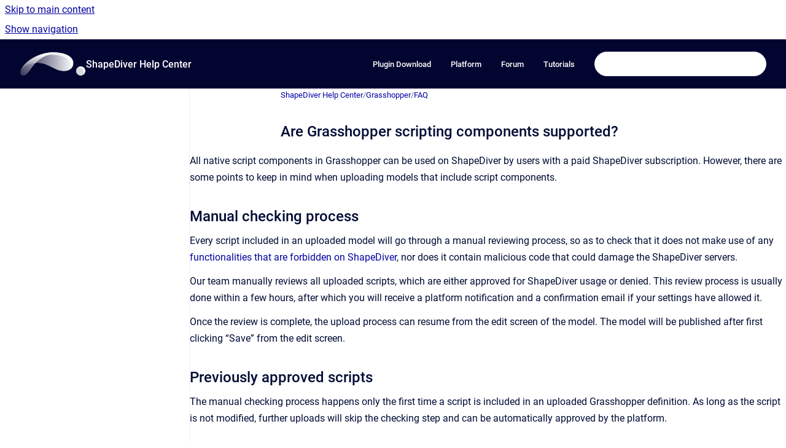

--- FILE ---
content_type: text/html
request_url: https://help.shapediver.com/doc/are-grasshopper-script-components-supported
body_size: 9487
content:
<!doctype html>
            
        
    
        
<html class="no-js" lang="en" data-vp-page-id="2282323974" data-vp-page-template="article">
    
    
    
<head>
    <!--CDP_HEAD_START-->
        <!--CDP_HEAD_END-->
    <meta charset="utf-8">
    <meta http-equiv="x-ua-compatible" content="ie=edge">
    <meta name="viewport" content="width=device-width, initial-scale=1">
    <meta name="repository-base-url" content="../doc">
                <meta name="source-last-modified" content="2025-12-10T14:26Z">
    
    <meta name="Help Center Version"
          content="1.4">
    
        
    <link rel="icon" href="https://help.shapediver.com/__assets-f624dc0c-a046-4e68-aa4b-221890b2800b/image/favicon.ico">
    <link rel="apple-touch-icon" href="https://help.shapediver.com/__assets-f624dc0c-a046-4e68-aa4b-221890b2800b/image/favicon.ico">

            <link rel="canonical" href="https://help.shapediver.com/doc/are-grasshopper-script-components-supported">
        
    


<!-- HelpCenter config -->


                                                                                
    
                

    <!-- Primary Meta Tags -->
    <meta name="title" content="Are Grasshopper scripting components supported?">
            <meta name="description" content="All native script components in Grasshopper can be used on ShapeDiver by users with a paid ShapeDiver subscription. However, there are some points ...">
    <meta property="og:description" content="All native script components in Grasshopper can be used on ShapeDiver by users with a paid ShapeDiver subscription. However, there are some points ...">
    <meta property="twitter:description" content="All native script components in Grasshopper can be used on ShapeDiver by users with a paid ShapeDiver subscription. However, there are some points ...">

        
    
    <!-- Open Graph / Facebook -->
    <meta property="og:type" content="website">
    <meta property="og:url" content="https://help.shapediver.com/doc/are-grasshopper-script-components-supported">
    <meta property="og:title" content="Are Grasshopper scripting components supported?">
    <meta property="og:image" content="https://help.shapediver.com/__attachments/2282323974/image-20240308-130922.png?inst-v=f624dc0c-a046-4e68-aa4b-221890b2800b">


    <!-- Twitter -->
    <meta property="twitter:card" content="summary_large_image">
    <meta property="twitter:title" content="Are Grasshopper scripting components supported?">
    <meta property="twitter:image" content="https://help.shapediver.com/__attachments/2282323974/image-20240308-130922.png?inst-v=f624dc0c-a046-4e68-aa4b-221890b2800b">

    
    <script>
        var hasCookieNotice = false;
        var usesCookieOptInStrategy = true;
        var cookieRelatedFeatures = [];

        function isSitePreview() {
            var previewStagingUrlMatcher = /\/~preview-([a-f0-9]{8}-[a-f0-9]{4}-[a-f0-9]{4}-[a-f0-9]{4}-[a-f0-9]{12})\//;
            return previewStagingUrlMatcher.test(window.location.href);
        }

        function hasSiteViewerGivenConsentForTracking() {
            try {
                return window.localStorage.getItem('shc-cookies') === 'enabled';
            } catch (e) {
                return false;
            }
        }

        function hasSiteViewerRefusedConsentForTracking() {
            try {
                return window.localStorage.getItem('shc-cookies') === 'disabled';
            } catch (e) {
                return false;
            }
        }

        function areCookiesEnabled() {
                        if (!hasCookieNotice) {
                return true;
            }

                        if (usesCookieOptInStrategy) {
                                if (hasSiteViewerGivenConsentForTracking()) {
                    return true;
                }
            } else {
                                if (!hasSiteViewerRefusedConsentForTracking()) {
                    return true;
                }
            }

            return false;
        }

        var registerCookieRelatedFeature = function (featureFunction) {

                                                
            if (typeof featureFunction === 'function') {
                cookieRelatedFeatures.push(featureFunction);
            }
        }

        var initializeCookieRelatedFeatures = function () {

                                    
            if (!areCookiesEnabled()) {
                return;
            }
            window.scrollHelpCenter.areCookiesEnabled = true;
            for (const cookieRelatedFeature of cookieRelatedFeatures) {
                try {
                    cookieRelatedFeature();
                } catch (e) {
                    console.error(e);
                }
            }
        }

        
        window.scrollHelpCenter = {
            collection: JSON.parse('{\"members\":[{\"name\":\"ShapeDiver Help Center\",\"prefix\":\"doc\"}],\"currentContentSource\":{\"name\":\"ShapeDiver Help Center\",\"prefix\":\"doc\"}}'),
            source: {
                confluenceBaseUrl: 'https://shapediver.atlassian.net/wiki',
                confluencePageId: '2282323974',
                confluenceSpaceKey: 'DOC',
            },
            contentSourceKey: 'SPACE:DOC',
            siteKey: 'da7a04d9-dc79-4b09-a40d-80b0d12f127a',
            customJsSrc: '../__assets-f624dc0c-a046-4e68-aa4b-221890b2800b/js/custom.js',
            isSitePreview: isSitePreview(),
            areCookiesEnabled: areCookiesEnabled(),
            excludePageLabel: 'scroll-help-center-exclude-page',
            hasCookieNotice: hasCookieNotice,
            usesCookieOptInStrategy: usesCookieOptInStrategy,
            registerCookieRelatedFeature: registerCookieRelatedFeature,
            initializeCookieRelatedFeatures: initializeCookieRelatedFeatures,
            isPortal: false,
            isSearch: false,
            isError: false,
            isOverview: false,
            viewportLink: '../doc/',
            relSiteRootPath: '../',
            siteInstanceId: 'f624dc0c-a046-4e68-aa4b-221890b2800b',
            theme: {
                root: {
                    absoluteLink: '../doc/'
                },
                header: {
                    displaySpaceName: true,
                    links: JSON.parse('[{\"url\":\"https:\/\/www.food4rhino.com\/en\/app\/shapediver?lang=en\",\"text\":\"Plugin Download\"},{\"url\":\"https:\/\/www.shapediver.com\/app\/\",\"text\":\"Platform\"},{\"url\":\"https:\/\/forum.shapediver.com\",\"text\":\"Forum\"},{\"url\":\"https:\/\/shapediver.github.io\/GrasshopperExampleModels\/welcome.html\",\"text\":\"Tutorials\"}]'),
                    logo: {
                        url: '../__assets-f624dc0c-a046-4e68-aa4b-221890b2800b/image/logomark_white.webp',
                        alt: 'ShapeDiver Documentation'
                    },
                },
                cookieNotice: {
                    display: false,
                    headingText: 'Cookie Notice',
                    descriptionText: 'Please read our privacy notice.',
                    link: {
                        url: 'https://shapediver.com/privacy',
                        text: 'ShapeDiver Privacy Statement'
                    }
                }
            },
            integrations: {
                jiraServiceDesk: {
                    key: ''
                },
                intercom: {
                    appId: ''
                },
                zendesk: {
                    url: ''
                },
                aiSearch: {
                    enabled: true
                }
            },
            repository: {
                link: '../doc',
                name: 'ShapeDiver Help Center'
            },
            versionLinksForPage: JSON.parse('null'),
            variantLinksForPage: JSON.parse('null'),
            languageLinksForPage: JSON.parse('null'),
            defaultLanguageCode: null        };
    </script>

            <script defer src="https://vpc-integrations.scroll-viewport.addons.k15t.com/embeds/ai-search/index.js"></script>
    
            
    

    
        
    <link rel="stylesheet" href="../__theme/css/app--9d49c7a6f16d6f27f169.css">

    
            <link rel="stylesheet"
              id="theme-asset-custom-css"
              href="../__assets-f624dc0c-a046-4e68-aa4b-221890b2800b/css/custom.css">
    
    
<style>
            :root {
                        --_vpt-INTERNAL-footer-background: #6DFBF7;
        --_vpt-INTERNAL-footer-foreground: #030531;
        --_vpt-INTERNAL-header-background: #030531;
        --_vpt-INTERNAL-header-foreground: #FFFFFF;

        /* @deprecated */
        --vp-portal-banner-background-image: url('../header-background--b27bdbd2502a69f032bd.jpg');
        /* @deprecated */
        --vp-portal-banner-text-color: #FFF;
        /* @deprecated */
        --vp-space-banner-background-image: url('../../__assets-f624dc0c-a046-4e68-aa4b-221890b2800b/image/156_159_213_2x2.png');
        /* @deprecated */
        --vp-space-banner-text-color: #030531;
    }
</style>

    <title>Are Grasshopper scripting components supported?</title>

        </head>
    <!-- pageid attribute is deprecated - please use data-vp-page-id on html element instead -->
    <body pageid="2282323974" class="flex flex-col min-h-screen">
                    <div id="vp-js-cookies__notice"></div>
            <vp-a11y-skip-controller>
                <a class="vp-a11y-skip-trigger" href="#content">
                    <i18n-message i18nkey="navigation.skip.to.main.label">
                        Skip to main content
                    </i18n-message>
                </a>
            </vp-a11y-skip-controller>
            <button type="button" class="vp-a11y-skip-trigger vp-js-a11y-navigation-toggle">
                <i18n-message i18nkey="navigation.open.label">
                    Show navigation
                </i18n-message>
            </button>
        
        

<header data-vp-component="header" class="header hc-header-background-color">
    <div class="header__navigation relative">
        <div class="hc-header-background-color relative z-10" id="site-navigation">
            <div class="top-bar header__navigation--large vp-container hc-header-background-color hc-header-font-color">
                <div class="top-bar-left">
                    <ul class="flex flex-wrap flex-row gap-4 items-center relative m-0 p-0 list-none hc-header-background-color">
                        <li class="leading-none align-self-center header__navigation--logo">
                            <vp-localized-link>
                                <a href="../doc/">
                                    <img src="../__assets-f624dc0c-a046-4e68-aa4b-221890b2800b/image/logomark_white.webp" alt="">
                                    <i18n-message class="sr-only" i18nKey="header.home.label">
                                        Go to homepage
                                    </i18n-message>
                                </a>
                            </vp-localized-link>
                        </li>
                                                    <li>
                                <vp-localized-link>
                                    <a
                                        href="../doc/"
                                        class="block leading-none py-3 header__navigation--heading hc-header-font-color"
                                    >
                                        ShapeDiver Help Center
                                    </a>
                                </vp-localized-link>
                            </li>
                                            </ul>
                </div>
                <div class="top-bar-right no-print">
                    <div class="header__navigation--large__menu hc-header-background-color">
                        <ul class="flex flex-row m-0 p-0 list-none render-links">
                            
    <li class="order-6 lg:order-2 render-links--link
                              render-links--link--border">
        <a href="https://www.food4rhino.com/en/app/shapediver?lang=en"
           class="block px-4 py-3 hc-header-font-color"
           rel="noopener">
            Plugin Download
        </a>
    </li>
        <li class="order-6 lg:order-2 render-links--link
                              ">
        <a href="https://www.shapediver.com/app/"
           class="block px-4 py-3 hc-header-font-color"
           rel="noopener">
            Platform
        </a>
    </li>
        <li class="order-6 lg:order-2 render-links--link
                              ">
        <a href="https://forum.shapediver.com"
           class="block px-4 py-3 hc-header-font-color"
           rel="noopener">
            Forum
        </a>
    </li>
        <li class="order-6 lg:order-2 render-links--link
                              ">
        <a href="https://shapediver.github.io/GrasshopperExampleModels/welcome.html"
           class="block px-4 py-3 hc-header-font-color"
           rel="noopener">
            Tutorials
        </a>
    </li>
                            </ul>
                                                                            <div class="my-auto list-none ml-4">
                                    

        
        
    
    <div
        data-vp-id="search-bar-placeholder"
        data-vp-component="search-bar"
        data-vp-variant=""
        class="vp-search-bar "
        aria-hidden="true"
    >
        <form
            action="/search.html"
            method="GET"
            class="vp-search-bar__input-container"
        >
            <div
                data-vp-component="search-input"
                data-vp-variant="border"
                class="vp-search-input vp-search-input--border"
            >
                <input
                    type="search"
                    autocomplete="off"
                    value=""
                    class="vp-search-input__input"
                    style="margin-right: 0;"
                >
            </div>
        </form>
    </div>

    
    <script data-vp-id="search-bar-config" type="application/json">
        {
            "hasContentSourceFilter": false,
            "hasQuickSearch": true,
            "variant": ""
        }
    </script>
                            </div>
                                            </div>

                    <button type="button" class="vp-js-header-search-toggle vp-button header__navigation--button hc-header-font-color">
                        <svg
                            data-vp-id="header-search-toggle-icon"
                            data-vp-component="icon"
                            xmlns="http://www.w3.org/2000/svg"
                            width="20"
                            height="20"
                            viewBox="0 0 20 20"
                            fill="none"
                            aria-hidden="true"
                        >
                            <path d="M8.99452 14.5C10.5121 14.5 11.809 13.9669 12.8854 12.9007C13.9618 11.8345 14.5 10.5361 14.5 9.00548C14.5 7.48794 13.9631 6.19097 12.8893 5.11458C11.8155 4.03819 10.519 3.5 9 3.5C7.46786 3.5 6.16816 4.0369 5.1009 5.11071C4.03363 6.18453 3.5 7.48096 3.5 9C3.5 10.5321 4.0331 11.8318 5.09929 12.8991C6.1655 13.9664 7.46391 14.5 8.99452 14.5ZM9 16C8.02913 16 7.11974 15.816 6.27185 15.4479C5.42395 15.0799 4.68056 14.5799 4.04167 13.9479C3.40278 13.316 2.90278 12.576 2.54167 11.728C2.18056 10.88 2 9.97053 2 8.99956C2 8.04152 2.18403 7.13542 2.55208 6.28125C2.92014 5.42708 3.41864 4.68387 4.04758 4.0516C4.67653 3.41935 5.41569 2.91935 6.26508 2.5516C7.11449 2.18387 8.02548 2 8.99806 2C9.95769 2 10.8646 2.18403 11.7188 2.55208C12.5729 2.92014 13.316 3.42014 13.9479 4.05208C14.5799 4.68403 15.0799 5.42612 15.4479 6.27835C15.816 7.13058 16 8.0381 16 9.00094C16 9.83365 15.8615 10.6213 15.5846 11.3638C15.3078 12.1062 14.9254 12.7836 14.4375 13.3958L18 16.9583L16.9375 18L13.375 14.4583C12.7668 14.9459 12.0939 15.3247 11.3564 15.5948C10.6188 15.8649 9.83333 16 9 16Z" fill="currentColor"></path>
                        </svg>
                        <i18n-message class="sr-only" i18nKey="search.form.show.label"></i18n-message>
                    </button>
                </div>
            </div>
        </div>
    </div>
</header>

        <div class="flex flex-col flex-grow hc-main-wrapper">
                            


<div class="vp-article vp-container article">
    <div class="vp-article__aside-left no-print">
        <div id="vp-js-desktop__navigation" class="vp-article__aside-left__inner"></div>
    </div>

    <main id="article-content" class="vp-article__content-panel">
                    
    <i18n-message i18nkey="breadcrumb.label" attribute="aria-label" class="vp-breadcrumbs__wrapper">
        <nav class="vp-breadcrumbs" aria-label="Breadcrumb" role="navigation">
            <div class="breadcrumbs-wrapper">
                <ol class="breadcrumbs breadcrumbs--fit-content">
                                            <li>
                                                            <a href="../doc/" rel="prev">ShapeDiver Help Center</a>
                                                                                        <span aria-hidden="true">/</span>
                                                    </li>
                                            <li>
                                                            <a href="../doc/grasshopper" rel="prev" class="js-breadcrumbs-truncate">Grasshopper</a>
                                                                                        <span aria-hidden="true">/</span>
                                                    </li>
                                            <li>
                                                            <a href="../doc/faq" rel="prev" class="js-breadcrumbs-truncate">FAQ</a>
                                                                                </li>
                                    </ol>
            </div>
        </nav>
    </i18n-message>
                        <div id="content" class="vp-a11y-skip-target" tabindex="-1"></div>
                    <div class="vp-article__aside-right no-print">
                <vp-toc data-vp-component="toc" for="main-content">
                    <vp-a11y-skip-controller slot="afterbegin">
                        <a class="vp-a11y-skip-trigger"  href="#article-inner-content">
                            <i18n-message i18nkey="navigation.skip.toc.label">
                                Skip table of contents
                            </i18n-message>
                        </a>
                    </vp-a11y-skip-controller>
                </vp-toc>
            </div>
                <div id="article-inner-content" class="vp-article__wrapper" tabindex="-1">
            <header class="article-header">
                <!-- CSS class article__heading is deprecated and will be removed in the future -->
                <h1 class="vp-article__heading article__heading"><span>Are Grasshopper scripting components supported?</span></h1>
            </header>

            <section id="main-content" class="vp-article__content wiki-content article__content">
                    <p local-id="cd90a261-e9b5-4423-b640-1129f8188135">All native script components in Grasshopper can be used on ShapeDiver by users with a paid ShapeDiver subscription. However, there are some points to keep in mind when uploading models that include script components.</p><h2 local-id="5b4b1032-c3fc-4e1e-8159-fb63a8e9245b" id="AreGrasshopperscriptingcomponentssupported?-Manualcheckingprocess">Manual checking process</h2><p local-id="5560738f-7dda-467d-9077-115a1734e24c">Every script included in an uploaded model will go through a manual reviewing process, so as to check that it does not make use of any <a href="../doc/forbidden-grasshopper-functionalities" data-linked-resource-id="1887764481" data-linked-resource-version="6" data-linked-resource-type="page">functionalities that are forbidden on ShapeDiver</a>, nor does it contain malicious code that could damage the ShapeDiver servers.</p><p local-id="f01f41ce-f9e6-427d-9fcd-08c74c529c71">Our team manually reviews all uploaded scripts, which are either approved for ShapeDiver usage or denied. This review process is usually done within a few hours, after which you will receive a platform notification and a confirmation email if your settings have allowed it.</p><p local-id="47dd99b1-42ac-457b-bb81-83c7a2394ad6">Once the review is complete, the upload process can resume from the edit screen of the model. The model will be published after first clicking “Save” from the edit screen.</p><h2 local-id="d7189529-3213-4c98-a9d2-977d34c380d8" id="AreGrasshopperscriptingcomponentssupported?-Previouslyapprovedscripts">Previously approved scripts</h2><p local-id="2c4c99e5-145a-4054-8ee3-2e903a181e30">The manual checking process happens only the first time a script is included in an uploaded Grasshopper definition. As long as the script is not modified, further uploads will skip the checking step and can be automatically approved by the platform.</p><p local-id="b6b55732-e2b4-440a-a711-9a6832745f5c"></p><h2 local-id="93d4ebd8-50c5-4568-9b67-6ec5d7b50cb2" id="AreGrasshopperscriptingcomponentssupported?-ManageassembliesinC#andVBscripts">Manage assemblies in C# and VB scripts</h2><p local-id="87a4d767-6a0d-4614-912f-1bbdb841798a">This section applies to the scripting components in Rhino 6 and 7. </p><p local-id="5fd5dc2a-d06d-44ce-ad8b-5105c1cdd147">C# and VB scripts allow referencing local DLLs from the script context menu:</p><p local-id="e617c173-3b11-48ec-b441-ab486d8eb7e8"></p><figure data-width-type="pixel" data-layout="center" data-align="center" style="--image-inline-size: 357px;" class="confluence-embedded-image vp-image image-center"><img alt="image-20240308-130922.png" src="../__attachments/2282323974/image-20240308-130922.png?inst-v=f624dc0c-a046-4e68-aa4b-221890b2800b" data-width="357"></figure><p local-id="99f4df10-08ba-483d-b78f-18edbdcd3242">Since the local file system on ShapeDiver servers cannot be accessed, this is typically not allowed.</p><h2 local-id="38819fe0-4839-48e9-a846-103a8b1ef06c" id="AreGrasshopperscriptingcomponentssupported?-ReferencingexternalpackagesinC#andPythonscriptsinRhino8">Referencing external packages in C# and Python scripts in Rhino 8</h2><p local-id="b03f061d-f972-4395-b95f-b71b8df9c04b">In Rhino 8, the <a class="external-link" href="https://www.rhino3d.com/features/developer/scripting/" rel="nofollow" shape="rect">new scripting editor</a> now allows referencing nuget packages in C#, as well as <a class="external-link" href="https://pypi.org/" rel="nofollow" shape="rect">PyPI</a> packages in Python.</p><p local-id="529a9f61-d33f-4c05-966d-0041b37d8f60">Such external libraries are compatible with ShapeDiver. However, any newly referenced library will go through the usual manual checking process by our team members. A thorough review of the library and its functionalities will be done before allowing its installation and further usage on ShapeDiver servers. Every library that passes the checking process will be preinstalled on our servers. </p>





    
<div class="panel-macro panel-macro--info panel-macros--info" role="note" aria-label="Note" data-type="info">
    <div class="panel-macro__icon panel-macros--info__icon">
                    <img aria-hidden="true" src="../__theme/images/common/info-macro-icon--39985156a8a940b9a79d.svg">
                    </div>
    <div class="panel-macro__content panel-macros--info__content">
                <p local-id="7e3e2967-f8c8-46ce-80f0-7a314998ab84">Referencing python libraries or nuget packages works using the <code># r</code> syntax as described in the <a class="external-link" href="https://developer.rhino3d.com/guides/scripting/scripting-command/#using-packages" rel="nofollow" shape="rect">ScriptEditor documentation</a>. You mustn't specify a precise version number of the library you are using, because this will break your script sooner or later (when we update libraries to newer versions). Instead, either do not specify a version number, or specify a minimum version number. Examples: </p><p local-id="8529ad3e-a6be-4d7c-bcb0-300dae4e8bdf">C# scripts using nuget packages: </p><p local-id="e01a07e3-c326-479f-a734-328667bc0deb"><code>#r "nuget: NPOI"</code> or <code>#r "nuget: NPOI &gt;= 2.7.3"</code></p><p local-id="d77c4076-3cfe-4f7d-bcdd-818241b27e69">Python scripts: </p><p local-id="61a22121-128e-4189-be95-5a4aac5f398e"><code># r: numpy</code> or <code># r: numpy&gt;=2.0.2</code></p>
    </div>
</div>
<p local-id="b12a9e8c-7bd4-4343-a600-1d6573ccc4db"><strong>List of currently allowed external packages</strong></p><p local-id="c5c9064c-7167-4250-a81f-0aed50228f66">For C# scripts:</p><ul local-id="67a6c280-84a4-475f-b466-b53e4914c2eb"><li local-id="db0bf0c5-8b30-489c-b9ac-e92e37e4a073"><p local-id="7c90b045-4aed-4062-8a70-851f35cc1889"><a class="external-link" href="https://www.nuget.org/packages/NPOI/2.7.3" rel="nofollow" shape="rect">NPOI 2.7.3</a></p></li><li local-id="2857bc2c-d1bb-47d3-b8ab-bd62298da36b"><p local-id="d96db724-1284-41d7-917c-a7328f0ae9fb"><a class="external-link" href="https://www.nuget.org/packages/System.IO.Compression/4.3.0" rel="nofollow" shape="rect">System.IO.Compression 4.3.0</a> </p></li><li local-id="e972d421-9ce3-4f77-b9a4-44d355b5848a"><p local-id="46919c00-62ef-48a5-a338-28cd72cedefb"><a class="external-link" href="https://www.nuget.org/packages/Newtonsoft.Json/13.0.3" rel="nofollow" shape="rect">Newtonsoft.Json 13.0.3</a></p></li><li local-id="076e16fb-39ac-41d7-84fc-601342c3dbce"><p local-id="9f26868a-6024-417d-ad35-8037bf999ff6"><a class="external-link" href="https://www.nuget.org/packages/System.Text.Json/9.0.5" rel="nofollow" shape="rect">System.Text.Json 9.0.5</a></p></li></ul><p local-id="203f2320-c90a-43b6-b350-673ad16ca4de">For Python scripts:</p><ul local-id="e7dc50a1-dbd5-4270-938d-e3cfe15a6ac7"><li local-id="93095907-10a9-48b5-a666-0cc08a5ac1a5"><p local-id="177c1c3e-6646-4cbd-9380-f2f28d480dde"><a class="external-link" href="https://pypi.org/project/compas/2.11.0/" rel="nofollow" shape="rect">compas 2.11.0</a> </p></li><li local-id="40e23d64-1b1e-4aa7-9bdd-7c8d9228e332"><p local-id="c970b78a-ef8f-491b-8b3e-f7ecf2829fd4"><a class="external-link" href="https://pypi.org/project/manifold3d/3.2.0/" rel="nofollow" shape="rect">manifold3d 3.2.0</a></p></li><li local-id="898bd819-de09-4058-9977-ef702bf548ca"><p local-id="c816640f-f711-4513-a81f-f643d745af0c"><a class="external-link" href="https://pypi.org/project/matplotlib/3.9.4/" rel="nofollow" shape="rect">matplotlib 3.9.4</a></p></li><li local-id="d9e9b735-47de-4b42-a5c8-ce62d2986904"><p local-id="65a522b8-e015-4e71-81bc-5cde3fae3d9c"><a class="external-link" href="https://pypi.org/project/numpy/2.0.2/" rel="nofollow" shape="rect">numpy 2.0.2</a> </p></li><li local-id="eb881050-7fc8-4636-857a-e396b1bf7568"><p local-id="a3d84430-3561-4a89-a6ff-6d97f0aaf2fa"><a class="external-link" href="https://pypi.org/project/openai/1.65.4/" rel="nofollow" shape="rect">openai 1.65.4</a></p></li><li local-id="85d1f6d6-0c82-4c73-9f24-febea6cfb5e0"><p local-id="47930e58-5e3c-4632-aa0c-b2a5a479d41e"><a class="external-link" href="https://pypi.org/project/pandas/2.2.3/" rel="nofollow" shape="rect">pandas 2.2.3</a> </p></li><li local-id="31111685-632c-47f8-bc85-59f8d68e2248"><p local-id="1d57aeb4-33a5-4049-985d-2ed18b84ecba"><a class="external-link" href="https://pypi.org/project/plotly/6.0.0/" rel="nofollow" shape="rect">plotly 6.0.0</a> </p></li><li local-id="f5ee7f0d-30c9-44f8-902e-d22fe1e57f20"><p local-id="37d2c79d-a60f-4368-bcc1-8f044cf61c0b"><a class="external-link" href="https://pypi.org/project/plyfile/1.1.2/" rel="nofollow" shape="rect">plyfile 1.1.2</a></p></li><li local-id="73f7d2e5-c84c-49de-b61f-b61302ab5ecc"><p local-id="e22a8186-39b5-410d-911d-bee87d916889"><a class="external-link" href="https://pypi.org/project/pydantic/2.11.7/" rel="nofollow" shape="rect">pydantic 2.11.7</a></p></li><li local-id="5257b386-d0e8-4878-884b-360307f8660b"><p local-id="b10e64e1-8d10-4eb8-a79f-33e91442e03d"><a class="external-link" href="https://pypi.org/project/PyNiteFEA/1.6.2/" rel="nofollow" shape="rect">PyNiteFEA 1.6.2</a></p></li><li local-id="5bd3c949-ea6f-408c-9c5e-59e7069e02e4"><p local-id="9d8061ea-1c90-48a2-8bcb-b9f3b8dc361c"><a class="external-link" href="https://pypi.org/project/scipy/1.13.1/" rel="nofollow" shape="rect">scipy 1.13.1</a></p></li><li local-id="10a02a24-86e2-4eb6-9bf2-35ef7985731e"><p local-id="6eb0729c-7323-4bec-9096-ad25b7175ff4"><a class="external-link" href="https://pypi.org/project/shapely/2.0.7/" rel="nofollow" shape="rect">shapely 2.0.7</a> </p></li><li local-id="aeddbf53-1740-4092-a204-401fcdd77b17"><p local-id="f4a05f6c-4008-4266-85fb-a82d36a96bd0"><a class="external-link" href="https://pypi.org/project/sympy/1.13.3/" rel="nofollow" shape="rect">sympy 1.13.3</a> </p></li><li local-id="30093b18-b4f0-4dc3-9563-0b46553cc63d"><p local-id="a68113da-06b1-4a81-b59b-39833ffcba60"><a class="external-link" href="https://pypi.org/project/tabulate/0.9.0/" rel="nofollow" shape="rect">tabulate 0.9.0</a></p></li><li local-id="70f34426-14a8-40a2-8440-5e3a18cff8a2"><p local-id="d946ce17-b1c1-4bc9-b86a-4e67e3283669"><a class="external-link" href="https://pypi.org/project/topologicpy/0.7.66/" rel="nofollow" shape="rect">topologicpy 0.7.66</a> </p></li><li local-id="63d92e87-620e-474a-af66-daa0a06103e6"><p local-id="6be48bdb-b240-43f1-ba45-55d36fac74ef"><a class="external-link" href="https://pypi.org/project/trimesh/4.7.1/" rel="nofollow" shape="rect">trimesh 4.7.1</a></p></li></ul><h2 local-id="6037db44-cf7b-4b3c-9eb8-95d0898c1a2f" id="AreGrasshopperscriptingcomponentssupported?-ScriptcomponentsonEnterprisesystems">Script components on Enterprise systems</h2><p local-id="8bdf8b61-bba1-486e-a449-2e3a00099df8">ShapeDiver Enterprise subscriptions include dedicated <a href="../doc/geometry-backend" data-linked-resource-id="1863942173" data-linked-resource-version="51" data-linked-resource-type="page">Geometry Backend</a> systems (i.e., dedicated sets of servers) for specific clients. On such dedicated systems, scripting restrictions can be relaxed to a large extent. However, we recommend our clients thoroughly understand the limitations of several functionalities in the context of remote computations.</p><p local-id="fcb90e00-348e-4876-b0cc-c9e0efab7185">Enterprise clients further have the ability to completely disable the manual checking process in order to get their models instantly approved after uploading.</p><p local-id="772223ad-997b-404d-851b-6523600f416b"></p>

        
<div class="table-overlay full reveal article__content" data-vp-id="js-table-overlay">
    <i18n-message i18nkey="modal.cta.close.label" attribute="title">
        <button class="close-button table-overlay__close"
                data-close
                title="Close modal"
                type="button">
            <span aria-hidden="true">&times;</span>
        </button>
    </i18n-message>
    <div class="table-overlay__content"></div>
</div>

                            </section>

                    </div>
    </main>
</div>
                    </div>

        
    
<footer data-vp-component="footer" class="footer hc-footer-background-color">
    <div class="grid lg:flex footer--alignment hc-footer-font-color vp-container">
                    <div class="flex hc-footer-font-color">
                <img src="../__assets-f624dc0c-a046-4e68-aa4b-221890b2800b/image/logomark_black_square_32.png" class="footer__logo" alt="">
            </div>
                <div class="grid">
            <div class="footer__links">
                            </div>
                <ul class="footer__attribution-line--copyright hc-footer-font-color">
                    <li>
                    <i18n-message i18nkey="footer.copyright.label" options='{ "date": "2026", "by": "ShapeDiver GmbH" }'>
                        Copyright &copy; 2026 ShapeDiver GmbH
                    </i18n-message>
                    </li>
                    <li>
                        <span aria-hidden="true">&bull;</span>
                        <i18n-message i18nkey="footer.poweredBy.label">Powered by</i18n-message>
                        &#32;
                        <a
                            href="https://www.k15t.com/go/scroll-viewport-cloud-help-center"
                            rel="noopener nofollow"
                        >
                            Scroll Viewport
                        </a>
                        &#32;
                        &#38;
                        &#32;
                        <a
                            href="https://www.atlassian.com/software/confluence"
                            rel="noopener nofollow"
                        >
                            Atlassian Confluence
                        </a>
                    </li>
                    <li id="vp-js-cookies__reset-link"></li>
                </ul>
                    </div>
    </div>
</footer>

        
    
    
        
        
            
            <script src="https://shapediver.statuspage.io/embed/script.js"></script>
    
                
                
                
        
        <div id="vp-js-mobile__navigation"></div>

                            <div class="vp-error-log">
                <div class="vp-error-log__backdrop"></div>
                <div class="vp-error-log__modal">
                    <div class="vp-error-log__header">
                        <i18n-message i18nkey="preview.errorLog.header.label" ns="common">
                            JavaScript errors detected
                        </i18n-message>
                    </div>
                    <div class="vp-error-log__content">
                        <p>
                            <i18n-message i18nkey="preview.errorLog.content.0" ns="common">
                                Please note, these errors can depend on your browser setup.
                            </i18n-message>
                        </p>
                        <ul data-error-log-list>
                            <template class="vp-error-log__item--template">
                                <li></li>
                            </template>
                        </ul>
                        <p>
                            <i18n-message i18nkey="preview.errorLog.content.1" ns="common">
                                If this problem persists, please contact our support.
                            </i18n-message>
                        </p>
                    </div>
                    <div class="vp-error-log__footer">
                        <a class="vp-button vp-button--primary" href="https://k15t.jira.com/servicedesk/customer/portal/3" rel="noopener">
                            <i18n-message i18nkey="preview.errorLog.cta.support.label" ns="common">
                                Contact Support
                            </i18n-message>
                        </a>
                        <a class="vp-button vp-button--secondary" id="error-log-close-button" tabindex="0">
                            <i18n-message i18nkey="preview.errorLog.cta.close.label" ns="common">
                                Close
                            </i18n-message>
                        </a>
                    </div>
                </div>
            </div>
        
        <script>
            (function() {
                // set the inapphelp attributes as early as possible to avoid flashing content that should be hidden
                const searchParams = new URL(location.href).searchParams;

                if (searchParams.get('inAppHelp') === 'true') {
                    const inAppHelpClasses = ['vp-in-app-help'];

                    if (searchParams.get('title') === 'false') {
                        inAppHelpClasses.push('vp-in-app-help--no-title');
                    }

                    document.body.classList.add(...inAppHelpClasses);
                }
            }());
        </script>

        <script>
            if(!false) {
                window.scrollHelpCenter.initializeCookieRelatedFeatures();
            }
        </script>

        <script src="../__theme/js/app--e097f5305d0a99a7c40c.js"></script>
    </body>
</html>


--- FILE ---
content_type: text/css
request_url: https://help.shapediver.com/__assets-f624dc0c-a046-4e68-aa4b-221890b2800b/css/custom.css
body_size: 155
content:
.space-overview__detail__news__post--date {
  display:none;
}

.space-overview__detail__intro--logo {
  display:none;
}

.space-overview__detail__intro--title {
  padding-left:0px;
}

.vp-article__content-panel article {
  max-width:calc(var(--_content-width) + max(0px, var(--_content-padding-inline))*8);
}